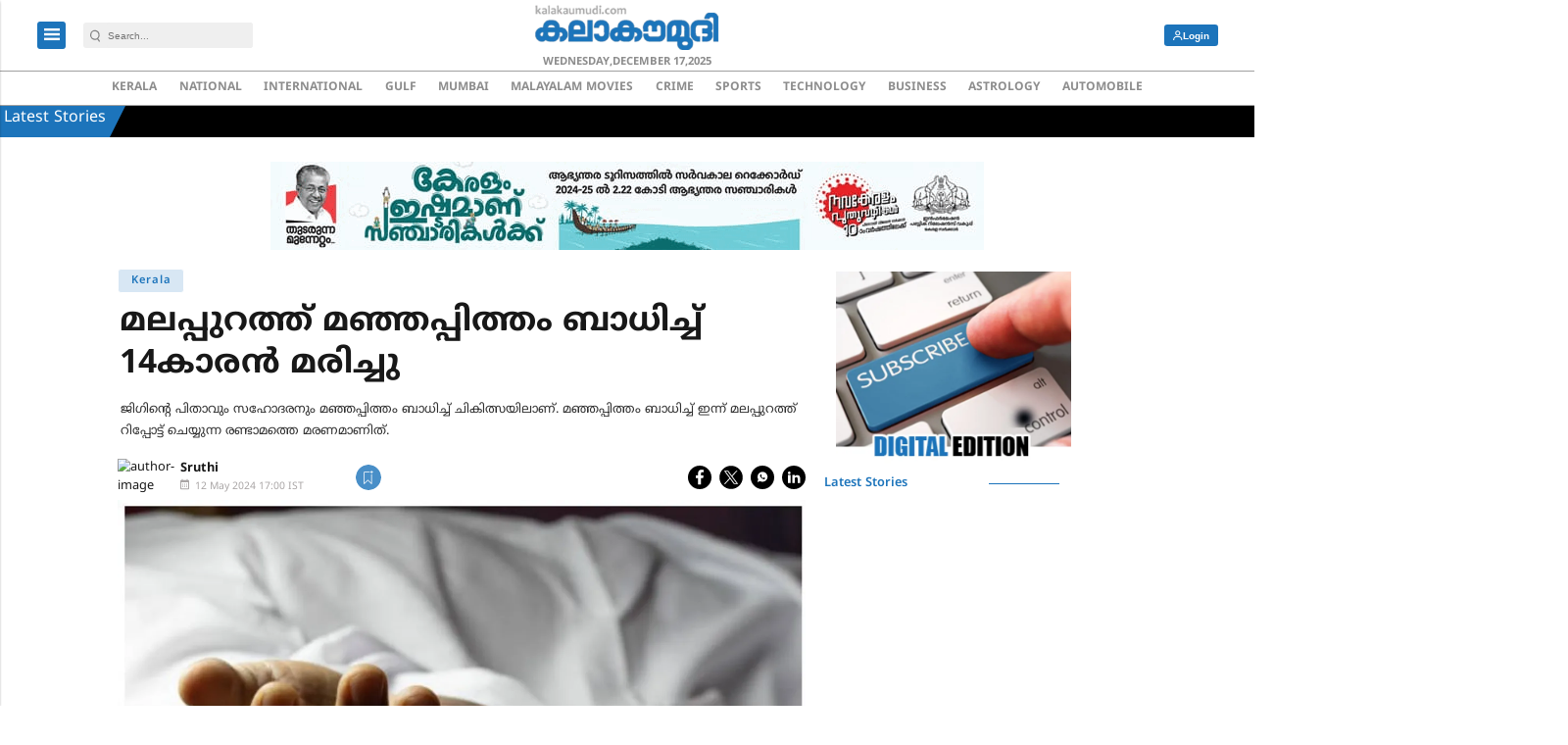

--- FILE ---
content_type: text/html; charset=utf-8
request_url: https://www.google.com/recaptcha/api2/aframe
body_size: -88
content:
<!DOCTYPE HTML><html><head><meta http-equiv="content-type" content="text/html; charset=UTF-8"></head><body><script nonce="-gIQCEpot1q3Dhh17ySg-A">/** Anti-fraud and anti-abuse applications only. See google.com/recaptcha */ try{var clients={'sodar':'https://pagead2.googlesyndication.com/pagead/sodar?'};window.addEventListener("message",function(a){try{if(a.source===window.parent){var b=JSON.parse(a.data);var c=clients[b['id']];if(c){var d=document.createElement('img');d.src=c+b['params']+'&rc='+(localStorage.getItem("rc::a")?sessionStorage.getItem("rc::b"):"");window.document.body.appendChild(d);sessionStorage.setItem("rc::e",parseInt(sessionStorage.getItem("rc::e")||0)+1);localStorage.setItem("rc::h",'1766004834608');}}}catch(b){}});window.parent.postMessage("_grecaptcha_ready", "*");}catch(b){}</script></body></html>